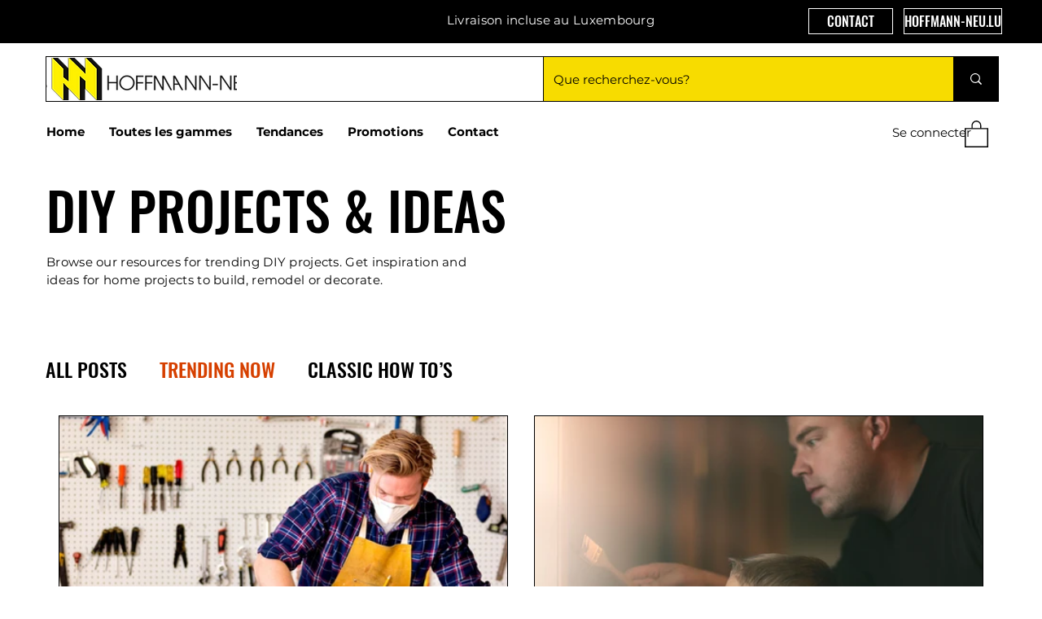

--- FILE ---
content_type: text/css; charset=utf-8
request_url: https://www.hoffmann-neu-shop.com/_serverless/pro-gallery-css-v4-server/layoutCss?ver=2&id=pro-blog&items=0_3000_2046%7C0_3000_2017%7C0_3000_2000&container=509.53125_1136_1271_720&options=gallerySizeType:px%7CgallerySizePx:600%7CimageMargin:32%7CisRTL:false%7CgalleryLayout:2%7CtitlePlacement:SHOW_BELOW%7CcubeRatio:1.3333333333333333%7CisVertical:true%7CtextBoxHeight:264
body_size: -212
content:
#pro-gallery-pro-blog [data-hook="item-container"][data-idx="0"].gallery-item-container{opacity: 1 !important;display: block !important;transition: opacity .2s ease !important;top: 0px !important;left: 0px !important;right: auto !important;height: 678px !important;width: 552px !important;} #pro-gallery-pro-blog [data-hook="item-container"][data-idx="0"] .gallery-item-common-info-outer{height: 264px !important;} #pro-gallery-pro-blog [data-hook="item-container"][data-idx="0"] .gallery-item-common-info{height: 264px !important;width: 100% !important;} #pro-gallery-pro-blog [data-hook="item-container"][data-idx="0"] .gallery-item-wrapper{width: 552px !important;height: 414px !important;margin: 0 !important;} #pro-gallery-pro-blog [data-hook="item-container"][data-idx="0"] .gallery-item-content{width: 552px !important;height: 414px !important;margin: 0px 0px !important;opacity: 1 !important;} #pro-gallery-pro-blog [data-hook="item-container"][data-idx="0"] .gallery-item-hover{width: 552px !important;height: 414px !important;opacity: 1 !important;} #pro-gallery-pro-blog [data-hook="item-container"][data-idx="0"] .item-hover-flex-container{width: 552px !important;height: 414px !important;margin: 0px 0px !important;opacity: 1 !important;} #pro-gallery-pro-blog [data-hook="item-container"][data-idx="0"] .gallery-item-wrapper img{width: 100% !important;height: 100% !important;opacity: 1 !important;} #pro-gallery-pro-blog [data-hook="item-container"][data-idx="1"].gallery-item-container{opacity: 1 !important;display: block !important;transition: opacity .2s ease !important;top: 0px !important;left: 584px !important;right: auto !important;height: 678px !important;width: 552px !important;} #pro-gallery-pro-blog [data-hook="item-container"][data-idx="1"] .gallery-item-common-info-outer{height: 264px !important;} #pro-gallery-pro-blog [data-hook="item-container"][data-idx="1"] .gallery-item-common-info{height: 264px !important;width: 100% !important;} #pro-gallery-pro-blog [data-hook="item-container"][data-idx="1"] .gallery-item-wrapper{width: 552px !important;height: 414px !important;margin: 0 !important;} #pro-gallery-pro-blog [data-hook="item-container"][data-idx="1"] .gallery-item-content{width: 552px !important;height: 414px !important;margin: 0px 0px !important;opacity: 1 !important;} #pro-gallery-pro-blog [data-hook="item-container"][data-idx="1"] .gallery-item-hover{width: 552px !important;height: 414px !important;opacity: 1 !important;} #pro-gallery-pro-blog [data-hook="item-container"][data-idx="1"] .item-hover-flex-container{width: 552px !important;height: 414px !important;margin: 0px 0px !important;opacity: 1 !important;} #pro-gallery-pro-blog [data-hook="item-container"][data-idx="1"] .gallery-item-wrapper img{width: 100% !important;height: 100% !important;opacity: 1 !important;} #pro-gallery-pro-blog [data-hook="item-container"][data-idx="2"].gallery-item-container{opacity: 1 !important;display: block !important;transition: opacity .2s ease !important;top: 710px !important;left: 0px !important;right: auto !important;height: 678px !important;width: 552px !important;} #pro-gallery-pro-blog [data-hook="item-container"][data-idx="2"] .gallery-item-common-info-outer{height: 264px !important;} #pro-gallery-pro-blog [data-hook="item-container"][data-idx="2"] .gallery-item-common-info{height: 264px !important;width: 100% !important;} #pro-gallery-pro-blog [data-hook="item-container"][data-idx="2"] .gallery-item-wrapper{width: 552px !important;height: 414px !important;margin: 0 !important;} #pro-gallery-pro-blog [data-hook="item-container"][data-idx="2"] .gallery-item-content{width: 552px !important;height: 414px !important;margin: 0px 0px !important;opacity: 1 !important;} #pro-gallery-pro-blog [data-hook="item-container"][data-idx="2"] .gallery-item-hover{width: 552px !important;height: 414px !important;opacity: 1 !important;} #pro-gallery-pro-blog [data-hook="item-container"][data-idx="2"] .item-hover-flex-container{width: 552px !important;height: 414px !important;margin: 0px 0px !important;opacity: 1 !important;} #pro-gallery-pro-blog [data-hook="item-container"][data-idx="2"] .gallery-item-wrapper img{width: 100% !important;height: 100% !important;opacity: 1 !important;} #pro-gallery-pro-blog .pro-gallery-prerender{height:1388px !important;}#pro-gallery-pro-blog {height:1388px !important; width:1136px !important;}#pro-gallery-pro-blog .pro-gallery-margin-container {height:1388px !important;}#pro-gallery-pro-blog .pro-gallery {height:1388px !important; width:1136px !important;}#pro-gallery-pro-blog .pro-gallery-parent-container {height:1388px !important; width:1168px !important;}